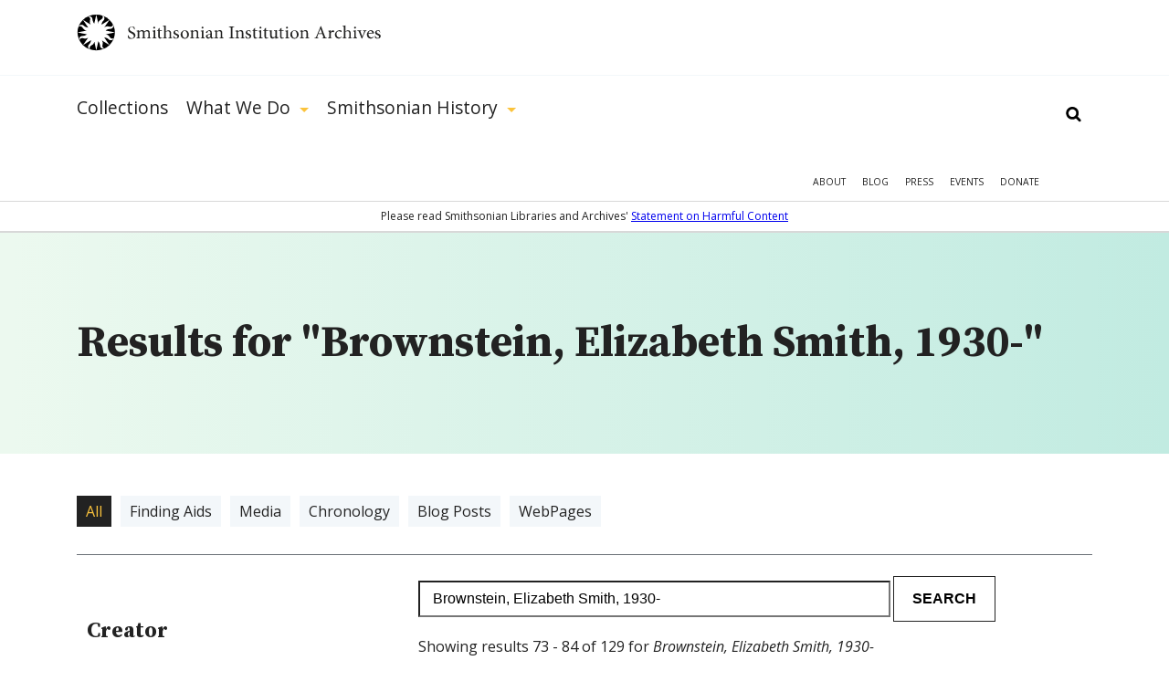

--- FILE ---
content_type: text/html; charset=utf-8
request_url: https://siarchives.si.edu/gsearch/Brownstein%2C%20Elizabeth%20Smith%2C%201930-?page=6
body_size: 20224
content:
<!DOCTYPE html> <!--[if IEMobile 7]><html class="no-js ie iem7" lang="en" dir="ltr"><![endif]--> <!--[if lte IE 6]><html class="no-js ie lt-ie9 lt-ie8 lt-ie7" lang="en" dir="ltr"><![endif]--> <!--[if (IE 7)&(!IEMobile)]><html class="no-js ie lt-ie9 lt-ie8" lang="en" dir="ltr"><![endif]--> <!--[if IE 8]><html class="no-js ie lt-ie9" lang="en" dir="ltr"><![endif]--> <!--[if (gte IE 9)|(gt IEMobile 7)]><html class="no-js ie" lang="en" dir="ltr" prefix="og: http://ogp.me/ns#"><![endif]--> <!--[if !IE]><!--><html class="no-js" lang="en" dir="ltr" prefix="og: http://ogp.me/ns#"><!--<![endif]--><head><meta charset="utf-8" /><link rel="alternate" type="application/rss+xml" title="The Bigger Picture | Smithsonian Institution Archives" href="https://siarchives.si.edu/feed/blog" /><link rel="shortcut icon" href="https://siarchives.si.edu/sites/all/themes/siaomega/favicon.ico" type="image/vnd.microsoft.icon" /><link rel="profile" href="http://www.w3.org/1999/xhtml/vocab" /><meta name="HandheldFriendly" content="true" /><meta name="MobileOptimized" content="width" /><meta http-equiv="cleartype" content="on" /><link rel="apple-touch-icon-precomposed" href="https://siarchives.si.edu/sites/all/themes/omega/apple-touch-icon-precomposed.png" /><link rel="apple-touch-icon-precomposed" href="https://siarchives.si.edu/sites/all/themes/omega/apple-touch-icon-precomposed-114x114.png" sizes="114x114" /><link rel="apple-touch-icon-precomposed" href="https://siarchives.si.edu/sites/all/themes/omega/apple-touch-icon-precomposed-144x144.png" sizes="144x144" /><link rel="apple-touch-icon-precomposed" href="https://siarchives.si.edu/sites/all/themes/omega/apple-touch-icon-precomposed-72x72.png" sizes="72x72" /><meta name="description" content="Access the official records of the Smithsonian Institution and learn about its history, key events, people, and research." /><meta name="keywords" content="Smithsonian Institution, archive, art, American history, culture, science" /><meta name="viewport" content="width=device-width" /><meta name="generator" content="Drupal 7 (http://drupal.org)" /><meta property="og:site_name" content="Smithsonian Institution Archives" /><meta property="og:type" content="article" /><meta property="og:url" content="https://siarchives.si.edu/gsearch/Brownstein%2C%20Elizabeth%20Smith%2C%201930-" /><meta property="og:title" content="Search" /><title>Search - Page 7|Smithsonian Institution Archives</title><style>
@import url("https://siarchives.si.edu/sites/all/themes/omega/css/modules/system/system.base.css?t61gws");
@import url("https://siarchives.si.edu/sites/all/themes/omega/css/modules/system/system.menus.theme.css?t61gws");
@import url("https://siarchives.si.edu/sites/all/themes/omega/css/modules/system/system.messages.theme.css?t61gws");
@import url("https://siarchives.si.edu/sites/all/themes/omega/css/modules/system/system.theme.css?t61gws");
@import url("https://siarchives.si.edu/sites/all/modules/sla_popup/styling/popup.css?t61gws");
@import url("https://siarchives.si.edu/sites/all/modules/ldap/ldap_user/ldap_user.css?t61gws");
@import url("https://siarchives.si.edu/sites/all/modules/date/date_api/date.css?t61gws");
@import url("https://siarchives.si.edu/sites/all/modules/date/date_popup/themes/datepicker.1.7.css?t61gws");
@import url("https://siarchives.si.edu/sites/all/themes/omega/css/modules/comment/comment.theme.css?t61gws");
@import url("https://siarchives.si.edu/sites/all/modules/google_appliance/theme/google_appliance.css?t61gws");
@import url("https://siarchives.si.edu/modules/node/node.css?t61gws");
@import url("https://siarchives.si.edu/sites/all/themes/omega/css/modules/field/field.theme.css?t61gws");
@import url("https://siarchives.si.edu/sites/all/themes/omega/css/modules/search/search.theme.css?t61gws");
@import url("https://siarchives.si.edu/sites/all/modules/views/css/views.css?t61gws");
@import url("https://siarchives.si.edu/sites/all/themes/omega/css/modules/user/user.base.css?t61gws");
@import url("https://siarchives.si.edu/sites/all/modules/lazyloader/lazyloader.css?t61gws");
@import url("https://siarchives.si.edu/sites/all/themes/omega/css/modules/forum/forum.theme.css?t61gws");
@import url("https://siarchives.si.edu/sites/all/themes/omega/css/modules/user/user.theme.css?t61gws");
</style><style>
@import url("https://siarchives.si.edu/sites/all/modules/jquery_update/replace/ui/themes/base/minified/jquery.ui.core.min.css?t61gws");
@import url("https://siarchives.si.edu/sites/all/modules/jquery_update/replace/ui/themes/base/minified/jquery.ui.theme.min.css?t61gws");
@import url("https://siarchives.si.edu/sites/all/modules/jquery_update/replace/ui/themes/base/minified/jquery.ui.slider.min.css?t61gws");
@import url("https://siarchives.si.edu/sites/all/modules/ctools/css/ctools.css?t61gws");
@import url("https://siarchives.si.edu/sites/all/modules/ldap/ldap_servers/ldap_servers.admin.css?t61gws");
@import url("https://siarchives.si.edu/sites/all/modules/panels/css/panels.css?t61gws");
@import url("https://siarchives.si.edu/sites/all/modules/sia/sia_edan/sia_edan.css?t61gws");
@import url("https://siarchives.si.edu/sites/all/modules/google_appliance_suggest/google_appliance_suggest.css?t61gws");
</style><style>
@import url("https://siarchives.si.edu/sites/all/themes/siaomega/css/sia-omega-4-3.reset.css?t61gws");
@import url("https://siarchives.si.edu/sites/all/themes/siaomega/css/sia-omega-4-3.styles.css?t61gws");
</style><link type="text/css" rel="stylesheet" href="https://fonts.googleapis.com/css?family=Open+Sans:300,300i,400,400i,600,600i,700,700i,800,800i|Source+Serif+Pro:400,600,700&amp;display=swap&amp;t61gws" media="all" /><script src="//ajax.googleapis.com/ajax/libs/jquery/1.12.4/jquery.min.js"></script><script>window.jQuery || document.write("<script src='/sites/all/modules/jquery_update/replace/jquery/1.12/jquery.min.js'>\x3C/script>")</script><script src="https://siarchives.si.edu/misc/jquery-extend-3.4.0.js?v=1.12.4"></script><script src="https://siarchives.si.edu/misc/jquery-html-prefilter-3.5.0-backport.js?v=1.12.4"></script><script src="https://siarchives.si.edu/misc/jquery.once.js?v=1.2"></script><script src="https://siarchives.si.edu/misc/drupal.js?t61gws"></script><script src="https://siarchives.si.edu/sites/all/themes/omega/js/no-js.js?t61gws"></script><script src="https://siarchives.si.edu/sites/all/modules/jquery_update/js/jquery_browser.js?v=0.0.1"></script><script src="//ajax.googleapis.com/ajax/libs/jqueryui/1.10.2/jquery-ui.min.js"></script><script>window.jQuery.ui || document.write("<script src='/sites/all/modules/jquery_update/replace/ui/ui/minified/jquery-ui.min.js'>\x3C/script>")</script><script src="https://siarchives.si.edu/sites/all/modules/entityreference/js/entityreference.js?t61gws"></script><script src="https://siarchives.si.edu/sites/all/modules/lazyloader/jquery.lazyloader.js?t61gws"></script><script src="https://siarchives.si.edu/sites/all/modules/nkbase/nkbase/UTIL.js?t61gws"></script><script src="https://siarchives.si.edu/sites/all/modules/nkbase/nkbase/nkbase.js?t61gws"></script><script src="https://siarchives.si.edu/sites/all/modules/sia/sia_edan/sia_edan.js?t61gws"></script><script src="https://siarchives.si.edu/sites/all/modules/sia/sia_edan/sia_collections.js?t61gws"></script><script src="https://siarchives.si.edu/sites/all/modules/sia/sia_google_search/sia_google_search.js?t61gws"></script><script src="https://siarchives.si.edu/misc/autocomplete.js?v=7.95"></script><script src="https://siarchives.si.edu/sites/all/modules/google_appliance_suggest/google_appliance_suggest.js?t61gws"></script><script src="https://siarchives.si.edu/sites/all/themes/siaomega/js/owl.carousel.min.js?t61gws"></script><script src="https://siarchives.si.edu/sites/all/themes/siaomega/js/webtrends.min.js?t61gws"></script><script src="https://siarchives.si.edu/sites/all/themes/siaomega/js/scrollspy.js?t61gws"></script><script src="https://siarchives.si.edu/sites/all/themes/siaomega/_mediaelement/mediaelement-and-player.min.js?t61gws"></script><script src="https://siarchives.si.edu/sites/all/themes/siaomega/js/sia-omega-4-3.behaviors.js?t61gws"></script><script src="https://siarchives.si.edu/sites/all/themes/siaomega/js/SIA_util.js?t61gws"></script><script src="https://siarchives.si.edu/sites/all/themes/siaomega/js/tooltipster.bundle.min.js?t61gws"></script><script>jQuery.extend(Drupal.settings, {"basePath":"\/","pathPrefix":"","setHasJsCookie":0,"nkbase":{"base_url":"http:\/\/siarchives.si.edu"},"sia_edan":{"ids_url":"https:\/\/ids.si.edu\/ids\/deliveryService","dynamic_url":"https:\/\/ids.si.edu\/ids\/dynamic","imagecache_presets":{"thumbnail":{"label":"Thumbnail (100x100)","effects":[{"label":"Scale","help":"Scaling will maintain the aspect-ratio of the original image. If only a single dimension is specified, the other dimension will be calculated.","effect callback":"image_scale_effect","dimensions callback":"image_scale_dimensions","form callback":"image_scale_form","summary theme":"image_scale_summary","module":"image","name":"image_scale","data":{"width":100,"height":100,"upscale":1},"weight":0}],"name":"thumbnail","module":"image","storage":4},"medium":{"label":"Medium (220x220)","effects":[{"label":"Scale","help":"Scaling will maintain the aspect-ratio of the original image. If only a single dimension is specified, the other dimension will be calculated.","effect callback":"image_scale_effect","dimensions callback":"image_scale_dimensions","form callback":"image_scale_form","summary theme":"image_scale_summary","module":"image","name":"image_scale","data":{"width":220,"height":220,"upscale":1},"weight":0}],"name":"medium","module":"image","storage":4},"large":{"label":"Large (480x480)","effects":[{"label":"Scale","help":"Scaling will maintain the aspect-ratio of the original image. If only a single dimension is specified, the other dimension will be calculated.","effect callback":"image_scale_effect","dimensions callback":"image_scale_dimensions","form callback":"image_scale_form","summary theme":"image_scale_summary","module":"image","name":"image_scale","data":{"width":480,"height":480,"upscale":0},"weight":0}],"name":"large","module":"image","storage":4},"linkit_thumb":{"effects":[{"label":"Scale","help":"Scaling will maintain the aspect-ratio of the original image. If only a single dimension is specified, the other dimension will be calculated.","effect callback":"image_scale_effect","dimensions callback":"image_scale_dimensions","form callback":"image_scale_form","summary theme":"image_scale_summary","module":"image","name":"image_scale","data":{"width":50,"height":50,"upscale":0},"weight":0}],"name":"linkit_thumb","label":"linkit_thumb","module":"linkit","storage":4},"audio-video-default-graphic-125":{"effects":{"1":{"label":"Scale","help":"Scaling will maintain the aspect-ratio of the original image. If only a single dimension is specified, the other dimension will be calculated.","effect callback":"image_scale_effect","dimensions callback":"image_scale_dimensions","form callback":"image_scale_form","summary theme":"image_scale_summary","module":"image","name":"image_scale","data":{"width":125,"height":"","upscale":0},"weight":0}},"label":"audio-video-default-graphic-125","name":"audio-video-default-graphic-125","module":"sia_image_styles","storage":4},"audio-video-default-graphic-125sq":{"effects":{"2":{"label":"Scale and crop","help":"Scale and crop will maintain the aspect-ratio of the original image, then crop the larger dimension. This is most useful for creating perfectly square thumbnails without stretching the image.","effect callback":"image_scale_and_crop_effect","dimensions callback":"image_resize_dimensions","form callback":"image_resize_form","summary theme":"image_resize_summary","module":"image","name":"image_scale_and_crop","data":{"width":125,"height":125},"weight":0}},"label":"audio-video-default-graphic-125sq","name":"audio-video-default-graphic-125sq","module":"sia_image_styles","storage":4},"audio-video-default-graphic-138":{"effects":{"3":{"label":"Scale","help":"Scaling will maintain the aspect-ratio of the original image. If only a single dimension is specified, the other dimension will be calculated.","effect callback":"image_scale_effect","dimensions callback":"image_scale_dimensions","form callback":"image_scale_form","summary theme":"image_scale_summary","module":"image","name":"image_scale","data":{"width":138,"height":"","upscale":0},"weight":0}},"label":"audio-video-default-graphic-138","name":"audio-video-default-graphic-138","module":"sia_image_styles","storage":4},"audio-video-default-graphic-148":{"effects":{"4":{"label":"Scale","help":"Scaling will maintain the aspect-ratio of the original image. If only a single dimension is specified, the other dimension will be calculated.","effect callback":"image_scale_effect","dimensions callback":"image_scale_dimensions","form callback":"image_scale_form","summary theme":"image_scale_summary","module":"image","name":"image_scale","data":{"width":148,"height":"","upscale":0},"weight":0}},"label":"audio-video-default-graphic-148","name":"audio-video-default-graphic-148","module":"sia_image_styles","storage":4},"audio-video-default-graphic-195":{"effects":{"5":{"label":"Scale","help":"Scaling will maintain the aspect-ratio of the original image. If only a single dimension is specified, the other dimension will be calculated.","effect callback":"image_scale_effect","dimensions callback":"image_scale_dimensions","form callback":"image_scale_form","summary theme":"image_scale_summary","module":"image","name":"image_scale","data":{"width":195,"height":"","upscale":0},"weight":0}},"label":"audio-video-default-graphic-195","name":"audio-video-default-graphic-195","module":"sia_image_styles","storage":4},"audio-video-default-graphic-200sq":{"effects":{"6":{"label":"Scale and crop","help":"Scale and crop will maintain the aspect-ratio of the original image, then crop the larger dimension. This is most useful for creating perfectly square thumbnails without stretching the image.","effect callback":"image_scale_and_crop_effect","dimensions callback":"image_resize_dimensions","form callback":"image_resize_form","summary theme":"image_resize_summary","module":"image","name":"image_scale_and_crop","data":{"width":200,"height":200},"weight":0}},"label":"audio-video-default-graphic-200sq","name":"audio-video-default-graphic-200sq","module":"sia_image_styles","storage":4},"audio-video-default-graphic-69sq":{"effects":{"7":{"label":"Scale and crop","help":"Scale and crop will maintain the aspect-ratio of the original image, then crop the larger dimension. This is most useful for creating perfectly square thumbnails without stretching the image.","effect callback":"image_scale_and_crop_effect","dimensions callback":"image_resize_dimensions","form callback":"image_resize_form","summary theme":"image_resize_summary","module":"image","name":"image_scale_and_crop","data":{"width":69,"height":69},"weight":0}},"label":"audio-video-default-graphic-69sq","name":"audio-video-default-graphic-69sq","module":"sia_image_styles","storage":4},"body-image-180":{"effects":{"8":{"label":"Scale","help":"Scaling will maintain the aspect-ratio of the original image. If only a single dimension is specified, the other dimension will be calculated.","effect callback":"image_scale_effect","dimensions callback":"image_scale_dimensions","form callback":"image_scale_form","summary theme":"image_scale_summary","module":"image","name":"image_scale","data":{"width":180,"height":"","upscale":0},"weight":0}},"label":"body-image-180","name":"body-image-180","module":"sia_image_styles","storage":4},"body-image-180h":{"effects":{"9":{"label":"Scale","help":"Scaling will maintain the aspect-ratio of the original image. If only a single dimension is specified, the other dimension will be calculated.","effect callback":"image_scale_effect","dimensions callback":"image_scale_dimensions","form callback":"image_scale_form","summary theme":"image_scale_summary","module":"image","name":"image_scale","data":{"width":"","height":180,"upscale":0},"weight":0}},"label":"body-image-180h","name":"body-image-180h","module":"sia_image_styles","storage":4},"body-image-230":{"effects":{"10":{"label":"Scale","help":"Scaling will maintain the aspect-ratio of the original image. If only a single dimension is specified, the other dimension will be calculated.","effect callback":"image_scale_effect","dimensions callback":"image_scale_dimensions","form callback":"image_scale_form","summary theme":"image_scale_summary","module":"image","name":"image_scale","data":{"width":230,"height":"","upscale":0},"weight":0}},"label":"body-image-230","name":"body-image-230","module":"sia_image_styles","storage":4},"body-image-230h":{"effects":{"11":{"label":"Scale","help":"Scaling will maintain the aspect-ratio of the original image. If only a single dimension is specified, the other dimension will be calculated.","effect callback":"image_scale_effect","dimensions callback":"image_scale_dimensions","form callback":"image_scale_form","summary theme":"image_scale_summary","module":"image","name":"image_scale","data":{"width":"","height":230,"upscale":0},"weight":0}},"label":"body-image-230h","name":"body-image-230h","module":"sia_image_styles","storage":4},"body-image-300":{"effects":{"12":{"label":"Scale","help":"Scaling will maintain the aspect-ratio of the original image. If only a single dimension is specified, the other dimension will be calculated.","effect callback":"image_scale_effect","dimensions callback":"image_scale_dimensions","form callback":"image_scale_form","summary theme":"image_scale_summary","module":"image","name":"image_scale","data":{"width":300,"height":"","upscale":0},"weight":0}},"label":"body-image-300","name":"body-image-300","module":"sia_image_styles","storage":4},"body-image-300h":{"effects":{"13":{"label":"Scale","help":"Scaling will maintain the aspect-ratio of the original image. If only a single dimension is specified, the other dimension will be calculated.","effect callback":"image_scale_effect","dimensions callback":"image_scale_dimensions","form callback":"image_scale_form","summary theme":"image_scale_summary","module":"image","name":"image_scale","data":{"width":"","height":300,"upscale":0},"weight":0}},"label":"body-image-300h","name":"body-image-300h","module":"sia_image_styles","storage":4},"body-image-350":{"effects":{"14":{"label":"Scale","help":"Scaling will maintain the aspect-ratio of the original image. If only a single dimension is specified, the other dimension will be calculated.","effect callback":"image_scale_effect","dimensions callback":"image_scale_dimensions","form callback":"image_scale_form","summary theme":"image_scale_summary","module":"image","name":"image_scale","data":{"width":350,"height":"","upscale":0},"weight":0}},"label":"body-image-350","name":"body-image-350","module":"sia_image_styles","storage":4},"body-image-350h":{"effects":{"15":{"label":"Scale","help":"Scaling will maintain the aspect-ratio of the original image. If only a single dimension is specified, the other dimension will be calculated.","effect callback":"image_scale_effect","dimensions callback":"image_scale_dimensions","form callback":"image_scale_form","summary theme":"image_scale_summary","module":"image","name":"image_scale","data":{"width":"","height":350,"upscale":0},"weight":0}},"label":"body-image-350h","name":"body-image-350h","module":"sia_image_styles","storage":4},"body-image-450":{"effects":{"16":{"label":"Scale","help":"Scaling will maintain the aspect-ratio of the original image. If only a single dimension is specified, the other dimension will be calculated.","effect callback":"image_scale_effect","dimensions callback":"image_scale_dimensions","form callback":"image_scale_form","summary theme":"image_scale_summary","module":"image","name":"image_scale","data":{"width":450,"height":"","upscale":0},"weight":0}},"label":"body-image-450","name":"body-image-450","module":"sia_image_styles","storage":4},"body-image-450h":{"effects":{"17":{"label":"Scale","help":"Scaling will maintain the aspect-ratio of the original image. If only a single dimension is specified, the other dimension will be calculated.","effect callback":"image_scale_effect","dimensions callback":"image_scale_dimensions","form callback":"image_scale_form","summary theme":"image_scale_summary","module":"image","name":"image_scale","data":{"width":"","height":450,"upscale":0},"weight":0}},"label":"body-image-450h","name":"body-image-450h","module":"sia_image_styles","storage":4},"body_image_350_crop":{"label":"body_image_350_crop","effects":{"2":{"label":"Scale and crop","help":"Scale and crop will maintain the aspect-ratio of the original image, then crop the larger dimension. This is most useful for creating perfectly square thumbnails without stretching the image.","effect callback":"image_scale_and_crop_effect","dimensions callback":"image_resize_dimensions","form callback":"image_resize_form","summary theme":"image_resize_summary","module":"image","name":"image_scale_and_crop","data":{"width":350,"height":350},"weight":1}},"name":"body_image_350_crop","module":"sia_image_styles","storage":4},"sia-image-180":{"effects":{"18":{"label":"Scale","help":"Scaling will maintain the aspect-ratio of the original image. If only a single dimension is specified, the other dimension will be calculated.","effect callback":"image_scale_effect","dimensions callback":"image_scale_dimensions","form callback":"image_scale_form","summary theme":"image_scale_summary","module":"image","name":"image_scale","data":{"width":180,"height":"","upscale":0},"weight":0}},"label":"sia-image-180","name":"sia-image-180","module":"sia_image_styles","storage":4},"sia-image-200":{"effects":{"19":{"label":"Scale","help":"Scaling will maintain the aspect-ratio of the original image. If only a single dimension is specified, the other dimension will be calculated.","effect callback":"image_scale_effect","dimensions callback":"image_scale_dimensions","form callback":"image_scale_form","summary theme":"image_scale_summary","module":"image","name":"image_scale","data":{"width":200,"height":"","upscale":0},"weight":0}},"label":"sia-image-200","name":"sia-image-200","module":"sia_image_styles","storage":4},"sia-image-230":{"effects":{"20":{"label":"Scale","help":"Scaling will maintain the aspect-ratio of the original image. If only a single dimension is specified, the other dimension will be calculated.","effect callback":"image_scale_effect","dimensions callback":"image_scale_dimensions","form callback":"image_scale_form","summary theme":"image_scale_summary","module":"image","name":"image_scale","data":{"width":230,"height":"","upscale":0},"weight":0}},"label":"sia-image-230","name":"sia-image-230","module":"sia_image_styles","storage":4},"sia-image-300":{"isid":"2","name":"sia-image-300","label":"sia-image-300","module":"sia_image_styles","storage":2,"effects":{"2":{"label":"Scale","help":"Scaling will maintain the aspect-ratio of the original image. If only a single dimension is specified, the other dimension will be calculated.","effect callback":"image_scale_effect","dimensions callback":"image_scale_dimensions","form callback":"image_scale_form","summary theme":"image_scale_summary","module":"image","name":"image_scale","data":{"width":300,"height":"","upscale":0},"ieid":"2","isid":"2","weight":"0"}}},"sia_blog_slideshow":{"isid":"1","name":"sia_blog_slideshow","label":"sia_blog_slideshow","module":"sia_image_styles","storage":2,"effects":{"1":{"label":"Scale","help":"Scaling will maintain the aspect-ratio of the original image. If only a single dimension is specified, the other dimension will be calculated.","effect callback":"image_scale_effect","dimensions callback":"image_scale_dimensions","form callback":"image_scale_form","summary theme":"image_scale_summary","module":"image","name":"image_scale","data":{"width":"642","height":"492","upscale":0},"ieid":"1","isid":"1","weight":"1"}}},"slideshow_500":{"effects":[],"label":"slideshow_500","name":"slideshow_500","module":"sia_image_styles","storage":4},"test":{"effects":{"25":{"label":"Crop","help":"Cropping will remove portions of an image to make it the specified dimensions.","effect callback":"image_crop_effect","dimensions callback":"image_resize_dimensions","form callback":"image_crop_form","summary theme":"image_crop_summary","module":"image","name":"image_crop","data":{"width":40,"height":40,"anchor":"center-center"},"weight":1}},"label":"test","name":"test","module":"sia_image_styles","storage":4},"user-picture-125sq":{"label":"user-picture-125sq","effects":{"3":{"label":"Scale and crop","help":"Scale and crop will maintain the aspect-ratio of the original image, then crop the larger dimension. This is most useful for creating perfectly square thumbnails without stretching the image.","effect callback":"image_scale_and_crop_effect","dimensions callback":"image_resize_dimensions","form callback":"image_resize_form","summary theme":"image_resize_summary","module":"image","name":"image_scale_and_crop","data":{"width":125,"height":125},"weight":0}},"name":"user-picture-125sq","module":"sia_image_styles","storage":4},"user-picture-65sq":{"effects":{"23":{"label":"Scale and crop","help":"Scale and crop will maintain the aspect-ratio of the original image, then crop the larger dimension. This is most useful for creating perfectly square thumbnails without stretching the image.","effect callback":"image_scale_and_crop_effect","dimensions callback":"image_resize_dimensions","form callback":"image_resize_form","summary theme":"image_resize_summary","module":"image","name":"image_scale_and_crop","data":{"width":65,"height":65},"weight":0}},"label":"user-picture-65sq","name":"user-picture-65sq","module":"sia_image_styles","storage":4},"homepage_downsize":{"isid":"5","name":"homepage_downsize","label":"homepage_downsize","module":null,"storage":1,"effects":{"4":{"label":"Scale","help":"Scaling will maintain the aspect-ratio of the original image. If only a single dimension is specified, the other dimension will be calculated.","effect callback":"image_scale_effect","dimensions callback":"image_scale_dimensions","form callback":"image_scale_form","summary theme":"image_scale_summary","module":"image","name":"image_scale","data":{"width":"1000","height":"","upscale":0},"ieid":"4","isid":"5","weight":"1"}}},"sia-image-300-crop":{"isid":"3","name":"sia-image-300-crop","label":"sia-image-300-crop","module":null,"storage":1,"effects":[]},"sia-image-crop-300":{"isid":"4","name":"sia-image-crop-300","label":"sia-image-crop-300","module":null,"storage":1,"effects":{"3":{"label":"Scale and crop","help":"Scale and crop will maintain the aspect-ratio of the original image, then crop the larger dimension. This is most useful for creating perfectly square thumbnails without stretching the image.","effect callback":"image_scale_and_crop_effect","dimensions callback":"image_resize_dimensions","form callback":"image_resize_form","summary theme":"image_resize_summary","module":"image","name":"image_scale_and_crop","data":{"width":"300","height":"300"},"ieid":"3","isid":"4","weight":"1"}}}}},"urlIsAjaxTrusted":{"\/gsearch\/Brownstein%2C%20Elizabeth%20Smith%2C%201930-?page=6":true},"lazyloader":{"loadImageDelay":"10"}});</script><script async src="https://www.googletagmanager.com/gtag/js?id=G-M6L4XMDR4L"></script><script>
window.dataLayer = window.dataLayer || [];
function gtag(){dataLayer.push(arguments);}
gtag('js', new Date());
gtag('config', 'G-M6L4XMDR4L');
</script></head><body class="html not-front not-logged-in page-gsearch page-gsearch-brownstein-elizabeth-smith-1930- gsearch-Brownstein, Elizabeth Smith, 1930- section-gsearch"> <a href="#main-content" class="element-invisible element-focusable">Skip to main content</a><div class="l-page"> <header class="l-header robots-noindex" role="banner"><div class="l-branding section group site_logo"> <a href="/" title="Home" rel="home" class="site-logo"><img src="/sites/all/themes/siaomega/images/logo.svg" alt="Smithsonian Institution Archives" height="52px" width="333px"/></a><div class="mobile_menu_expand">Show Menu</div></div><div class="drop-menu"><div class="main-menu-wrapper"><div class="l-branding section group"><div class="l-region l-region--navigation"><div id="block-google-appliance-ga-block-search-form" class="block block--google-appliance block--google-appliance-ga-block-search-form"><div class="block__content"><form class="google-appliance-block-form" action="/gsearch/Brownstein%2C%20Elizabeth%20Smith%2C%201930-?page=6" method="post" id="google-appliance-block-form" accept-charset="UTF-8"><div><div class="container-inline"><h2 class="element-invisible">Search Google Appliance</h2><div class="form-item form-type-textfield form-item-search-keys"> <label class="element-invisible" for="edit-search-keys--3">Enter the terms you wish to search for. </label> <input class="auto_submit form-text form-autocomplete" type="text" id="edit-search-keys--3" name="search_keys" value="" size="15" maxlength="128" /><input type="hidden" id="edit-search-keys--3-autocomplete" value="https://siarchives.si.edu/sites/all/modules/google_appliance_suggest/google_appliance_suggest_callback.php?q=" disabled="disabled" class="autocomplete" /></div><div class="form-actions form-wrapper" id="edit-actions"><input type="submit" id="edit-submit--4" name="op" value="Search" class="form-submit" /></div><input type="hidden" name="form_build_id" value="form-wth2lqj1VHz33YafSTuMf_KCvwyDdsxBYrUtUKmVdWk" /><input type="hidden" name="form_id" value="google_appliance_block_form" /></div></div></form></div></div><nav id="block-system-main-menu" role="navigation" class="block block--system block--menu block--system-main-menu"><ul class="menu"><li class="first leaf"><a href="/collections" title="Collections">Collections</a><div class='hidden_child'></div></li><li class="expanded"><a href="/what-we-do" title="What We Do">What We Do</a><div class='hidden_child'><ul class="menu"><li class="first leaf"><a href="/what-we-do/reference">Reference</a><div class='hidden_child'></div></li><li class="leaf"><a href="/what-we-do/rights-and-reproduction">Rights and Reproduction</a><div class='hidden_child'></div></li><li class="leaf"><a href="/what-we-do/records-management">Records Management</a><div class='hidden_child'></div></li><li class="leaf"><a href="/what-we-do/preservation/introduction">Preservation</a><div class='hidden_child'></div></li><li class="leaf"><a href="/what-we-do/digital-curation">Digital Curation</a><div class='hidden_child'></div></li><li class="leaf"><a href="/what-we-do/forums" title="">Forums</a><div class='hidden_child'></div></li><li class="last leaf"><a href="/what-we-do/publications-resources">Publications &amp; Resources</a><div class='hidden_child'></div></li></ul></div></li><li class="last expanded"><a href="/history" title="Smithsonian History">Smithsonian History</a><div class='hidden_child'><ul class="menu"><li class="first leaf"><a href="/history/general-history">General History</a><div class='hidden_child'></div></li><li class="leaf"><a href="/history/governance-organization">Governance &amp; Organization</a><div class='hidden_child'></div></li><li class="collapsed"><a href="/history/featured-topics" title="">Featured Topics</a><div class='hidden_child'></div></li><li class="leaf"><a href="/history/historic-pictures-smithsonian">Historic Pictures</a><div class='hidden_child'></div></li><li class="leaf"><a href="/history/smithsonian-research-centers">Research Centers</a><div class='hidden_child'></div></li><li class="last leaf"><a href="/history/museums" title="">Smithsonian Museums</a><div class='hidden_child'></div></li></ul></div></li></ul></nav><nav id="block-menu-menu-mobile-main" role="navigation" class="block block--menu block--menu-menu-mobile-main"><ul class="menu"><li class="first leaf"><a href="/collections" title="">Collections</a></li><li class="expanded"><a href='#' class='expand'>Show More</a><a href="/history" title="">Smithsonian History</a><ul class="menu"><li class="first leaf"><a href="/history/general-history" title="">General History</a></li><li class="leaf"><a href="/history/governance-organization" title="">Governance &amp; Organization</a></li><li class="leaf"><a href="/history/featured-topics" title="">Featured Topics</a></li><li class="leaf"><a href="/history/historic-pictures-smithsonian" title="">Historic Pictures</a></li><li class="last leaf"><a href="/history/education" title="">Educational Resources</a></li></ul></li><li class="last expanded"><a href='#' class='expand'>Show More</a><a href="/what-we-do" title="">What We Do</a><ul class="menu"><li class="first leaf"><a href="/what-we-do/reference" title="">Reference</a></li><li class="leaf"><a href="/what-we-do/rights-and-reproduction" title="">Rights and Reproduction</a></li><li class="leaf"><a href="/what-we-do/records-management" title="">Records Management</a></li><li class="leaf"><a href="/what-we-do/preservation/introduction" title="">Preservation</a></li><li class="leaf"><a href="/what-we-do/digital-curation" title="">Digital Curation</a></li><li class="leaf"><a href="/what-we-do/forums" title="">Forums</a></li><li class="last leaf"><a href="/what-we-do/publications-resources" title="">Publications &amp; Resources</a></li></ul></li></ul></nav><nav id="block-menu-secondary-menu" role="navigation" class="block block--menu block--menu-secondary-menu"><ul class="menu"><li class="first leaf"><a href="/about" title="About">About</a></li><li class="leaf"><a href="/blog" title="Blog">Blog</a></li><li class="leaf"><a href="/press" title="Press">Press</a></li><li class="leaf"><a href="/events" title="">Events</a></li><li class="last leaf"><a href="https://library.si.edu/donate/make-a-donation?fund=Archives" title="Donate">Donate</a></li></ul></nav></div></div></div><div class="hidden-menu"><div class="section group"></div></div><div class="content-warning"><span>Please read Smithsonian Libraries and Archives' <a href="https://librariesarchives.si.edu/statement-on-harmful-content/">Statement on Harmful Content</a></span></div></div> </header><div class="l-main"><div class="l-content" role="main"> <a id="main-content"></a><div class="panel-top"><div class="inner"><div class="l-branding section group"><div class="col span_12_of_12"><h1 id="search-results-heading">Results for "Brownstein, Elizabeth Smith, 1930-"</h1></div></div></div></div><div class="l-branding section group"><div class="col span_12_of_12 header"><div class="search-term"><ul class = 'type-filters clearfix'><li class="active"><a href="/gsearch/Brownstein%2C+Elizabeth+Smith%2C+1930-">All</a></li><li class=""><a href="?term=finding">Finding Aids</a></li><li class=""><a href="?term=image">Media</a></li><li class=""><a href="?term=chronology">Chronology</a></li><li class=""><a href="?term=blog_post">Blog Posts</a></li><li class=""><a href="?term=webpage">WebPages</a></li></ul></div><ul class="remove_filters"></ul></div><div class="col span_3_of_12 robots-noindex"><div class="inner clearfix"><div class="panel-pane pane-custom pane-1 sub-page"><nav class="section-menu" aria-label="section menu"><div class="menu_block dynamic_nav"><h3>Creator</h3><ul class="dynamic_nav_list" id="dc.author"><li><a href="?tag=dc%2eauthor:United States National Museum" class="collections-facet ">United States National Museum (4)</a></li><li><a href="?tag=dc%2eauthor:Henry, Joseph, 1797-1878" class="collections-facet ">Henry, Joseph, 1797-1878 (3)</a></li><li><a href="?tag=dc%2eauthor:Barney, Alice Pike, 1857-1931" class="collections-facet ">Barney, Alice Pike, 1857-1931 (2)</a></li><li><a href="?tag=dc%2eauthor:Hirshhorn Museum and Sculpture Garden" class="collections-facet ">Hirshhorn Museum and Sculpture Garden (2)</a></li><li><a href="?tag=dc%2eauthor:Science Service" class="collections-facet ">Science Service (2)</a></li><li><a href="?tag=dc%2eauthor:Smithson, James, 1765-1829" class="collections-facet ">Smithson, James, 1765-1829 (2)</a></li><li><a href="?tag=dc%2eauthor:Smithsonian Institution. International Exchange Service" class="collections-facet ">Smithsonian Institution. International Exchange Service (2)</a></li><li><a href="?tag=dc%2eauthor:Smithsonian Institution. Office of Architectural History and Historic Preservation" class="collections-facet ">Smithsonian Institution. Office of Architectural History and Historic Preservation (2)</a></li><li><a href="?tag=dc%2eauthor:Smithsonian Productions" class="collections-facet ">Smithsonian Productions (2)</a></li><li><a href="?tag=dc%2eauthor:Tolman, Ruel P. (Ruel Pardee), 1878-1954" class="collections-facet ">Tolman, Ruel P. (Ruel Pardee), 1878-1954 (2)</a></li><li><a href="?tag=dc%2eauthor:United States National Museum. Division of Plants" class="collections-facet ">United States National Museum. Division of Plants (2)</a></li><li><a href="?tag=dc%2eauthor:Alexander, Charles P. (Charles Paul), 1889-1981" class="collections-facet ">Alexander, Charles P. (Charles Paul), 1889-1981 (1)</a></li><li><a href="?tag=dc%2eauthor:American Ornithologists' Union" class="collections-facet ">American Ornithologists' Union (1)</a></li><li><a href="?tag=dc%2eauthor:American Society of Mammalogists" class="collections-facet ">American Society of Mammalogists (1)</a></li><li><a href="?tag=dc%2eauthor:Audubon Naturalist Society of the Central Atlantic States." class="collections-facet ">Audubon Naturalist Society of the Central Atlantic States. (1)</a></li><li><a href="?tag=dc%2eauthor:Belkin, John N." class="collections-facet ">Belkin, John N. (1)</a></li><li><a href="?tag=dc%2eauthor:Berry, S. Stillman (Samuel Stillman), 1887-1984" class="collections-facet ">Berry, S. Stillman (Samuel Stillman), 1887-1984 (1)</a></li><li><a href="?tag=dc%2eauthor:Blackwelder, Richard E." class="collections-facet ">Blackwelder, Richard E. (1)</a></li><li><a href="?tag=dc%2eauthor:Blake, Doris Holmes, 1892-1978" class="collections-facet ">Blake, Doris Holmes, 1892-1978 (1)</a></li><li><a href="?tag=dc%2eauthor:Bunch, Lonnie G." class="collections-facet ">Bunch, Lonnie G. (1)</a></li><li><a href="?tag=dc%2eauthor:Challinor, David, interviewee" class="collections-facet ">Challinor, David, interviewee (1)</a></li><li><a href="?tag=dc%2eauthor:Cochran, Doris M., (Doris Mabel), 1898-1968" class="collections-facet ">Cochran, Doris M., (Doris Mabel), 1898-1968 (1)</a></li><li><a href="?tag=dc%2eauthor:Conger, Paul S. (Paul Sydney), 1897-1979" class="collections-facet ">Conger, Paul S. (Paul Sydney), 1897-1979 (1)</a></li><li><a href="?tag=dc%2eauthor:Cooper-Hewitt Museum" class="collections-facet ">Cooper-Hewitt Museum (1)</a></li><li><a href="?tag=dc%2eauthor:Cooper-Hewitt Museum. Department of Exhibitions" class="collections-facet ">Cooper-Hewitt Museum. Department of Exhibitions (1)</a></li><li><a href="?tag=dc%2eauthor:Cooper-Hewitt Museum. Office of the Registrar" class="collections-facet ">Cooper-Hewitt Museum. Office of the Registrar (1)</a></li><li><a href="?tag=dc%2eauthor:Cooper-Hewitt, National Design Museum. Office of the Registrar" class="collections-facet ">Cooper-Hewitt, National Design Museum. Office of the Registrar (1)</a></li><li><a href="?tag=dc%2eauthor:Coville, Frederick V. (Frederick Vernon), 1867-1937" class="collections-facet ">Coville, Frederick V. (Frederick Vernon), 1867-1937 (1)</a></li><li><a href="?tag=dc%2eauthor:Freer Gallery of Art" class="collections-facet ">Freer Gallery of Art (1)</a></li><li><a href="?tag=dc%2eauthor:Freer Gallery of Art and Arthur M. Sackler Gallery" class="collections-facet ">Freer Gallery of Art and Arthur M. Sackler Gallery (1)</a></li><li><a href="?tag=dc%2eauthor:Gazin, C. Lewis (Charles Lewis), 1904-1996" class="collections-facet ">Gazin, C. Lewis (Charles Lewis), 1904-1996 (1)</a></li><li><a href="?tag=dc%2eauthor:Geological Survey. Branch of Paleontology and Stratigraphy" class="collections-facet ">Geological Survey. Branch of Paleontology and Stratigraphy (1)</a></li><li><a href="?tag=dc%2eauthor:Grobman, Arnold B. (Arnold Brams), 1918-2012" class="collections-facet ">Grobman, Arnold B. (Arnold Brams), 1918-2012 (1)</a></li><li><a href="?tag=dc%2eauthor:Hirshhorn Museum and Sculpture Garden. Department of Painting and Sculpture" class="collections-facet ">Hirshhorn Museum and Sculpture Garden. Department of Painting and Sculpture (1)</a></li><li><a href="?tag=dc%2eauthor:History of Science Society" class="collections-facet ">History of Science Society (1)</a></li><li><a href="?tag=dc%2eauthor:Hoogstraal, Harry, 1917-1986" class="collections-facet ">Hoogstraal, Harry, 1917-1986 (1)</a></li><li><a href="?tag=dc%2eauthor:Jackson, Hartley H. T. (Hartley Harrad Thompson), 1881-1976" class="collections-facet ">Jackson, Hartley H. T. (Hartley Harrad Thompson), 1881-1976 (1)</a></li><li><a href="?tag=dc%2eauthor:Keen, A. Myra,(Angeline Myra),1905-" class="collections-facet ">Keen, A. Myra,(Angeline Myra),1905- (1)</a></li><li><a href="?tag=dc%2eauthor:Mann, Lucile Quarry, 1897-1986, interviewee" class="collections-facet ">Mann, Lucile Quarry, 1897-1986, interviewee (1)</a></li><li><a href="?tag=dc%2eauthor:Nace, George W." class="collections-facet ">Nace, George W. (1)</a></li><li><a href="?tag=dc%2eauthor:National Collection of Fine Arts" class="collections-facet ">National Collection of Fine Arts (1)</a></li><li><a href="?tag=dc%2eauthor:National Collection of Fine Arts. Department of Twentieth Century Painting and Sculpture" class="collections-facet ">National Collection of Fine Arts. Department of Twentieth Century Painting and Sculpture (1)</a></li><li><a href="?tag=dc%2eauthor:National Collection of Fine Arts. Office of the Director" class="collections-facet ">National Collection of Fine Arts. Office of the Director (1)</a></li><li><a href="?tag=dc%2eauthor:National Collection of Fine Arts/National Portrait Gallery Library" class="collections-facet ">National Collection of Fine Arts/National Portrait Gallery Library (1)</a></li><li><a href="?tag=dc%2eauthor:National Museum of American Art. Curatorial Department" class="collections-facet ">National Museum of American Art. Curatorial Department (1)</a></li><li><a href="?tag=dc%2eauthor:National Museum of American Art. Exhibitions Coordinator" class="collections-facet ">National Museum of American Art. Exhibitions Coordinator (1)</a></li><li><a href="?tag=dc%2eauthor:National Museum of American Art. Office of the Registrar" class="collections-facet ">National Museum of American Art. Office of the Registrar (1)</a></li><li><a href="?tag=dc%2eauthor:National Museum of American History. National Numismatic Collection" class="collections-facet ">National Museum of American History. National Numismatic Collection (1)</a></li><li><a href="?tag=dc%2eauthor:National Museum of American History. Office of the Director" class="collections-facet ">National Museum of American History. Office of the Director (1)</a></li><li><a href="?tag=dc%2eauthor:National Museum of History and Technology. Division of Graphic Arts" class="collections-facet ">National Museum of History and Technology. Division of Graphic Arts (1)</a></li><li><a href="?tag=dc%2eauthor:National Museum of History and Technology. Division of Graphic Arts and Photography" class="collections-facet ">National Museum of History and Technology. Division of Graphic Arts and Photography (1)</a></li><li><a href="?tag=dc%2eauthor:National Museum of History and Technology. Division of Medical Sciences" class="collections-facet ">National Museum of History and Technology. Division of Medical Sciences (1)</a></li><li><a href="?tag=dc%2eauthor:National Museum of Natural History, Department of Invertebrate Zoology" class="collections-facet ">National Museum of Natural History, Department of Invertebrate Zoology (1)</a></li><li><a href="?tag=dc%2eauthor:National Museum of Natural History. Division of Echinoderms and Lower Invertebrates" class="collections-facet ">National Museum of Natural History. Division of Echinoderms and Lower Invertebrates (1)</a></li><li><a href="?tag=dc%2eauthor:National Museum of Natural History. Division of Mollusks" class="collections-facet ">National Museum of Natural History. Division of Mollusks (1)</a></li><li><a href="?tag=dc%2eauthor:National Portrait Gallery (Smithsonian Institution). Office of Exhibitions" class="collections-facet ">National Portrait Gallery (Smithsonian Institution). Office of Exhibitions (1)</a></li><li><a href="?tag=dc%2eauthor:National Zoological Park. Office of Public Affairs" class="collections-facet ">National Zoological Park. Office of Public Affairs (1)</a></li><li><a href="?tag=dc%2eauthor:National Zoological Park. Office of the Director" class="collections-facet ">National Zoological Park. Office of the Director (1)</a></li><li><a href="?tag=dc%2eauthor:Oman, Paul" class="collections-facet ">Oman, Paul (1)</a></li><li><a href="?tag=dc%2eauthor:Preble, Edward Alexander, 1871-1957" class="collections-facet ">Preble, Edward Alexander, 1871-1957 (1)</a></li><li><a href="?tag=dc%2eauthor:Robbins, Warren M." class="collections-facet ">Robbins, Warren M. (1)</a></li><li><a href="?tag=dc%2eauthor:Schmitt, Waldo L. (Waldo Lasalle), 1887-1977." class="collections-facet ">Schmitt, Waldo L. (Waldo Lasalle), 1887-1977. (1)</a></li><li><a href="?tag=dc%2eauthor:Smithsonian American Art Museum. Curatorial Office" class="collections-facet ">Smithsonian American Art Museum. Curatorial Office (1)</a></li><li><a href="?tag=dc%2eauthor:Smithsonian Institution" class="collections-facet ">Smithsonian Institution (1)</a></li><li><a href="?tag=dc%2eauthor:Smithsonian Institution. Board of Regents" class="collections-facet ">Smithsonian Institution. Board of Regents (1)</a></li><li><a href="?tag=dc%2eauthor:Smithsonian Institution. Libraries. Office of the Director" class="collections-facet ">Smithsonian Institution. Libraries. Office of the Director (1)</a></li><li><a href="?tag=dc%2eauthor:Smithsonian Institution. Office of Telecommunications" class="collections-facet ">Smithsonian Institution. Office of Telecommunications (1)</a></li><li><a href="?tag=dc%2eauthor:Smithsonian Institution. Office of the Secretary" class="collections-facet ">Smithsonian Institution. Office of the Secretary (1)</a></li><li><a href="?tag=dc%2eauthor:Smithsonian Institution. Traveling Exhibition Service" class="collections-facet ">Smithsonian Institution. Traveling Exhibition Service (1)</a></li><li><a href="?tag=dc%2eauthor:Smithsonian Tropical Research Institute" class="collections-facet ">Smithsonian Tropical Research Institute (1)</a></li><li><a href="?tag=dc%2eauthor:Snodgrass, R. E. (Robert E.), 1875-1962" class="collections-facet ">Snodgrass, R. E. (Robert E.), 1875-1962 (1)</a></li><li><a href="?tag=dc%2eauthor:Swinney, H. J. (Holman J.), 1919-" class="collections-facet ">Swinney, H. J. (Holman J.), 1919- (1)</a></li><li><a href="?tag=dc%2eauthor:Systematic Entomology Laboratory" class="collections-facet ">Systematic Entomology Laboratory (1)</a></li><li><a href="?tag=dc%2eauthor:Taylor, Frank A. (Frank Augustus), 1903-2007" class="collections-facet ">Taylor, Frank A. (Frank Augustus), 1903-2007 (1)</a></li><li><a href="?tag=dc%2eauthor:United States National Museum. Department of Botany" class="collections-facet ">United States National Museum. Department of Botany (1)</a></li><li><a href="?tag=dc%2eauthor:United States National Museum. Division of Grasses" class="collections-facet ">United States National Museum. Division of Grasses (1)</a></li><li><a href="?tag=dc%2eauthor:United States National Museum. Division of Insects" class="collections-facet ">United States National Museum. Division of Insects (1)</a></li><li><a href="?tag=dc%2eauthor:Walcott, Charles D. (Charles Doolittle), 1850-1927" class="collections-facet ">Walcott, Charles D. (Charles Doolittle), 1850-1927 (1)</a></li></ul><a href="#" class="expand">More</a><a href="#" class="compress hidden">Less</a></div><div class="menu_block dynamic_nav"><h3>Subject</h3><ul class="dynamic_nav_list" id="dc.subject"><li><a href="?tag=dc%2esubject:D.C.)" class="collections-facet ">D.C.) (25)</a></li><li><a href="?tag=dc%2esubject:Art museums" class="collections-facet ">Art museums (19)</a></li><li><a href="?tag=dc%2esubject:Museum exhibits" class="collections-facet ">Museum exhibits (19)</a></li><li><a href="?tag=dc%2esubject:Museums -- Administration" class="collections-facet ">Museums -- Administration (16)</a></li><li><a href="?tag=dc%2esubject:United States National Museum" class="collections-facet ">United States National Museum (16)</a></li><li><a href="?tag=dc%2esubject:Entomology" class="collections-facet ">Entomology (12)</a></li><li><a href="?tag=dc%2esubject:Taylor" class="collections-facet ">Taylor (10)</a></li><li><a href="?tag=dc%2esubject:Alexander" class="collections-facet ">Alexander (9)</a></li><li><a href="?tag=dc%2esubject:Art" class="collections-facet ">Art (9)</a></li><li><a href="?tag=dc%2esubject:N.Y.)" class="collections-facet ">N.Y.) (9)</a></li><li><a href="?tag=dc%2esubject:Tolman" class="collections-facet ">Tolman (9)</a></li><li><a href="?tag=dc%2esubject:United States. Department of Agriculture" class="collections-facet ">United States. Department of Agriculture (9)</a></li><li><a href="?tag=dc%2esubject:Museums -- Collection management" class="collections-facet ">Museums -- Collection management (8)</a></li><li><a href="?tag=dc%2esubject:Smith" class="collections-facet ">Smith (8)</a></li><li><a href="?tag=dc%2esubject:1850-1927" class="collections-facet ">1850-1927 (7)</a></li><li><a href="?tag=dc%2esubject:Harris" class="collections-facet ">Harris (7)</a></li><li><a href="?tag=dc%2esubject:Joseph" class="collections-facet ">Joseph (7)</a></li><li><a href="?tag=dc%2esubject:Museum curators" class="collections-facet ">Museum curators (7)</a></li><li><a href="?tag=dc%2esubject:Museums -- Public relations" class="collections-facet ">Museums -- Public relations (7)</a></li><li><a href="?tag=dc%2esubject:Rathbun" class="collections-facet ">Rathbun (7)</a></li><li><a href="?tag=dc%2esubject:Smithsonian Institution" class="collections-facet ">Smithsonian Institution (7)</a></li><li><a href="?tag=dc%2esubject:Walcott" class="collections-facet ">Walcott (7)</a></li><li><a href="?tag=dc%2esubject:1852-1918" class="collections-facet ">1852-1918 (6)</a></li><li><a href="?tag=dc%2esubject:1886-1978" class="collections-facet ">1886-1978 (6)</a></li><li><a href="?tag=dc%2esubject:1903-2007" class="collections-facet ">1903-2007 (6)</a></li><li><a href="?tag=dc%2esubject:Botany" class="collections-facet ">Botany (6)</a></li><li><a href="?tag=dc%2esubject:Entomologists" class="collections-facet ">Entomologists (6)</a></li><li><a href="?tag=dc%2esubject:Eugene" class="collections-facet ">Eugene (6)</a></li><li><a href="?tag=dc%2esubject:Frank A. (Frank Augustus)" class="collections-facet ">Frank A. (Frank Augustus) (6)</a></li><li><a href="?tag=dc%2esubject:Fuller" class="collections-facet ">Fuller (6)</a></li><li><a href="?tag=dc%2esubject:Graphic arts" class="collections-facet ">Graphic arts (6)</a></li><li><a href="?tag=dc%2esubject:Jacob" class="collections-facet ">Jacob (6)</a></li><li><a href="?tag=dc%2esubject:Kainen" class="collections-facet ">Kainen (6)</a></li><li><a href="?tag=dc%2esubject:National Collection of Fine Arts (U.S.)" class="collections-facet ">National Collection of Fine Arts (U.S.) (6)</a></li><li><a href="?tag=dc%2esubject:Ostroff" class="collections-facet ">Ostroff (6)</a></li><li><a href="?tag=dc%2esubject:Photography" class="collections-facet ">Photography (6)</a></li><li><a href="?tag=dc%2esubject:Richard" class="collections-facet ">Richard (6)</a></li><li><a href="?tag=dc%2esubject:United States National Herbarium" class="collections-facet ">United States National Herbarium (6)</a></li><li><a href="?tag=dc%2esubject:Wetmore" class="collections-facet ">Wetmore (6)</a></li><li><a href="?tag=dc%2esubject:1765-1829" class="collections-facet ">1765-1829 (5)</a></li><li><a href="?tag=dc%2esubject:1859-1933" class="collections-facet ">1859-1933 (5)</a></li><li><a href="?tag=dc%2esubject:1878-1954" class="collections-facet ">1878-1954 (5)</a></li><li><a href="?tag=dc%2esubject:1892-1969" class="collections-facet ">1892-1969 (5)</a></li><li><a href="?tag=dc%2esubject:Bishop" class="collections-facet ">Bishop (5)</a></li><li><a href="?tag=dc%2esubject:Botanists" class="collections-facet ">Botanists (5)</a></li><li><a href="?tag=dc%2esubject:Brockett" class="collections-facet ">Brockett (5)</a></li><li><a href="?tag=dc%2esubject:C. Allen" class="collections-facet ">C. Allen (5)</a></li><li><a href="?tag=dc%2esubject:Charles D. (Charles Doolittle)" class="collections-facet ">Charles D. (Charles Doolittle) (5)</a></li><li><a href="?tag=dc%2esubject:Fite" class="collections-facet ">Fite (5)</a></li><li><a href="?tag=dc%2esubject:Griffith" class="collections-facet ">Griffith (5)</a></li><li><a href="?tag=dc%2esubject:Harry" class="collections-facet ">Harry (5)</a></li><li><a href="?tag=dc%2esubject:Holmes" class="collections-facet ">Holmes (5)</a></li><li><a href="?tag=dc%2esubject:Intellectual property" class="collections-facet ">Intellectual property (5)</a></li><li><a href="?tag=dc%2esubject:James" class="collections-facet ">James (5)</a></li><li><a href="?tag=dc%2esubject:Kellogg" class="collections-facet ">Kellogg (5)</a></li><li><a href="?tag=dc%2esubject:Koehler" class="collections-facet ">Koehler (5)</a></li><li><a href="?tag=dc%2esubject:Morse" class="collections-facet ">Morse (5)</a></li><li><a href="?tag=dc%2esubject:Museum buildings" class="collections-facet ">Museum buildings (5)</a></li><li><a href="?tag=dc%2esubject:Museum directors" class="collections-facet ">Museum directors (5)</a></li><li><a href="?tag=dc%2esubject:Museums -- Employees" class="collections-facet ">Museums -- Employees (5)</a></li><li><a href="?tag=dc%2esubject:National Academy of Sciences (U.S.)" class="collections-facet ">National Academy of Sciences (U.S.) (5)</a></li><li><a href="?tag=dc%2esubject:Peter" class="collections-facet ">Peter (5)</a></li><li><a href="?tag=dc%2esubject:Ravenel" class="collections-facet ">Ravenel (5)</a></li><li><a href="?tag=dc%2esubject:Remington" class="collections-facet ">Remington (5)</a></li><li><a href="?tag=dc%2esubject:Ruel P. (Ruel Pardee)" class="collections-facet ">Ruel P. (Ruel Pardee) (5)</a></li><li><a href="?tag=dc%2esubject:Scientific expeditions" class="collections-facet ">Scientific expeditions (5)</a></li><li><a href="?tag=dc%2esubject:Sherwin" class="collections-facet ">Sherwin (5)</a></li><li><a href="?tag=dc%2esubject:Smithson" class="collections-facet ">Smithson (5)</a></li><li><a href="?tag=dc%2esubject:Smithsonian Institution -- Administration" class="collections-facet ">Smithsonian Institution -- Administration (5)</a></li><li><a href="?tag=dc%2esubject:Smithsonian Institution. Office of the Secretary" class="collections-facet ">Smithsonian Institution. Office of the Secretary (5)</a></li><li><a href="?tag=dc%2esubject:W. de C. (William de Chastignier)" class="collections-facet ">W. de C. (William de Chastignier) (5)</a></li><li><a href="?tag=dc%2esubject:1823-1887" class="collections-facet ">1823-1887 (4)</a></li><li><a href="?tag=dc%2esubject:1834-1903" class="collections-facet ">1834-1903 (4)</a></li><li><a href="?tag=dc%2esubject:1834-1906" class="collections-facet ">1834-1906 (4)</a></li><li><a href="?tag=dc%2esubject:1862-1928" class="collections-facet ">1862-1928 (4)</a></li><li><a href="?tag=dc%2esubject:1872-1973" class="collections-facet ">1872-1973 (4)</a></li><li><a href="?tag=dc%2esubject:Abbot" class="collections-facet ">Abbot (4)</a></li><li><a href="?tag=dc%2esubject:American Association for the Advancement of Science" class="collections-facet ">American Association for the Advancement of Science (4)</a></li><li><a href="?tag=dc%2esubject:Baird" class="collections-facet ">Baird (4)</a></li><li><a href="?tag=dc%2esubject:Biography" class="collections-facet ">Biography (4)</a></li><li><a href="?tag=dc%2esubject:Brownstein" class="collections-facet ">Brownstein (4)</a></li><li><a href="?tag=dc%2esubject:C. G. (Charles Greeley)" class="collections-facet ">C. G. (Charles Greeley) (4)</a></li><li><a href="?tag=dc%2esubject:Davis" class="collections-facet ">Davis (4)</a></li><li><a href="?tag=dc%2esubject:Elizabeth M" class="collections-facet ">Elizabeth M (4)</a></li><li><a href="?tag=dc%2esubject:Eugene J" class="collections-facet ">Eugene J (4)</a></li><li><a href="?tag=dc%2esubject:Henson" class="collections-facet ">Henson (4)</a></li><li><a href="?tag=dc%2esubject:Interviews" class="collections-facet ">Interviews (4)</a></li><li><a href="?tag=dc%2esubject:J. N. (Joseph Nelson)" class="collections-facet ">J. N. (Joseph Nelson) (4)</a></li><li><a href="?tag=dc%2esubject:Langley" class="collections-facet ">Langley (4)</a></li><li><a href="?tag=dc%2esubject:Merriam" class="collections-facet ">Merriam (4)</a></li><li><a href="?tag=dc%2esubject:Museum finance" class="collections-facet ">Museum finance (4)</a></li><li><a href="?tag=dc%2esubject:National Museum of American History (U.S.)" class="collections-facet ">National Museum of American History (U.S.) (4)</a></li><li><a href="?tag=dc%2esubject:National Museum of Natural History (U.S.)" class="collections-facet ">National Museum of Natural History (U.S.) (4)</a></li><li><a href="?tag=dc%2esubject:National Zoological Park (U.S.)" class="collections-facet ">National Zoological Park (U.S.) (4)</a></li><li><a href="?tag=dc%2esubject:Oral history" class="collections-facet ">Oral history (4)</a></li><li><a href="?tag=dc%2esubject:Ornithology" class="collections-facet ">Ornithology (4)</a></li><li><a href="?tag=dc%2esubject:Pamela M." class="collections-facet ">Pamela M. (4)</a></li><li><a href="?tag=dc%2esubject:Paul" class="collections-facet ">Paul (4)</a></li><li><a href="?tag=dc%2esubject:Paul 1872-1946" class="collections-facet ">Paul 1872-1946 (4)</a></li><li><a href="?tag=dc%2esubject:Physics" class="collections-facet ">Physics (4)</a></li></ul><a href="#" class="expand">More</a><a href="#" class="compress hidden">Less</a></div><div class="menu_block dynamic_nav"><h3>Select Date Range</h3><p></p><div id="gsearch-date-ranges"><p>Show items from <span class = "from">1700</span> to <span class ="to">2030</span><p></div><div id="slider-range"></div><form class="sia-date-range-form" action="/gsearch/Brownstein%2C%20Elizabeth%20Smith%2C%201930-?page=6" method="get" id="sia-date-range-form" accept-charset="UTF-8"><div><div class="form-item form-type-textfield form-item-start-year"> <label for="edit-start-year">Year Start </label> <input type="text" id="edit-start-year" name="start_year" value="" size="" maxlength="128" class="form-text" /></div><div class="form-item form-type-textfield form-item-end-year"> <label for="edit-end-year">Year End </label> <input type="text" id="edit-end-year" name="end_year" value="" size="" maxlength="128" class="form-text" /></div><input class="sprite form-submit" type="submit" id="edit-submit--3" name="op" value="Submit" /><input type="hidden" name="form_build_id" value="form-D0Do2JEJ9vmz2elyP4i81punzqUa35oCHeRpEigXQA8" /><input type="hidden" name="form_id" value="sia_date_range_form" /></div></form></div><div class="pane-content"><div class="dark_callout">Did you find what you were looking for? A gift to the Archives will help us make more of our collections accessible!<a href="https://library.si.edu/donate/make-a-donation" class="orange_button">Donate Now</a></div></div></nav></div></div></div><div class="col span_1_of_12">&nbsp;</div><div class="col span_8_of_12"><div class="panel-col-content"><div class="inner clearfix"><form class="search-form search-google-appliance-search-form google-appliance-search-form--2" action="/gsearch/Brownstein%2C%20Elizabeth%20Smith%2C%201930-?page=6" method="post" id="google-appliance-search-form--2" accept-charset="UTF-8"><div><div class="container-inline"><div id="edit-basic--2" class="form-wrapper"><div class="form-item form-type-textfield form-item-search-keys"> <label class="element-invisible" for="edit-search-keys--2">Enter the terms you wish to search for. </label> <input title="Enter the terms you wish to search for." class="auto_submit form-text form-autocomplete" type="text" id="edit-search-keys--2" name="search_keys" value="Brownstein, Elizabeth Smith, 1930-" size="60" maxlength="128" /><input type="hidden" id="edit-search-keys--2-autocomplete" value="https://siarchives.si.edu/sites/all/modules/google_appliance_suggest/google_appliance_suggest_callback.php?q=" disabled="disabled" class="autocomplete" /></div><input type="submit" id="edit-submit--2" name="op" value="Search" class="form-submit" /></div><input type="hidden" name="form_build_id" value="form-b8hD4DDm5RZwvITL5ic5zSwTAO-9w3SKk87iH62bJUc" /><input type="hidden" name="form_id" value="google_appliance_search_form" /></div></div></form><div class="google-appliance-results-control-bar clearfix"><div class="container-inline google-appliance-search-stats">Showing results 73 - 84 of 129 for <em class="placeholder">Brownstein, Elizabeth Smith, 1930-</em></div></div><ol class="search-results google-appliance-results"><li class="col span_4_of_12 search-result clear-fixgoogle-appliance-result" id="result-1" class="google-appliance-result"><div class="thumb"> <span class="collections-document-thumb sia-category-1168 replace"><span>Document</span></span></div><h3 class="title"> <a href="/sites/default/files/pdfs/torch/Torch%201977/SIA_000371_1977_07.pdf"> Torch 07/1977</a></h3><ul><li><strong>Description</strong>: SIA Record Unit 000371, Smithsonian Institution., Office of Public Affairs, The Torch, 1955-1960, 1965-1988, 1977 Box 1 Folder 7</li></ul><div class="search-snippet-info google-appliance-snippet-info"><p class="search-snippet google-appliance-snippet"></p></div></li><li class="spacer">&nbsp;</li><li class="col span_4_of_12 search-result clear-fixgoogle-appliance-result" id="result-2" class="google-appliance-result"><div class="thumb"> <span class="collections-fa-thumb replace"><span>Finding Aid</span></span></div><h3 class="title"> <a href="/collections/siris_arc_217290"> SIA RU007132, Snodgrass, R. E (Robert E.) 1875-1962, R. E. (Robert E.) Snodgrass Papers, 1924-1962</a></h3><ul><li><strong>Date:</strong> 1924 1924-1962</li><li><strong>Creator</strong>: Snodgrass, R. E. (Robert E.), 1875-1962</li><li><strong>Creator</strong>: Smithsonian Institution Archives</li></ul><div class="search-snippet-info google-appliance-snippet-info"><p class="search-snippet google-appliance-snippet"></p></div></li><li class="spacer">&nbsp;</li><li class="col span_4_of_12 search-result clear-fixgoogle-appliance-result" id="result-3" class="google-appliance-result"><div class="thumb"> <span class="collections-document-thumb sia-category-1168 replace"><span>Document</span></span></div><h3 class="title"> <a href="/sites/default/files/pdfs/torch/Torch%201958/SIA_000371_1958_03.pdf"> Torch 03/1958</a></h3><ul><li><strong>Description</strong>: SIA Record Unit 000371, Smithsonian Institution., Office of Public Affairs, The Torch, 1955-1960, 1965-1988, 1958 Box 1 Folder 3</li></ul><div class="search-snippet-info google-appliance-snippet-info"><p class="search-snippet google-appliance-snippet"></p></div></li><li class="spacer">&nbsp;</li><li class="col span_4_of_12 search-result clear-fixgoogle-appliance-result" id="result-4" class="google-appliance-result"><div class="thumb"> <span class="collections-fa-thumb replace"><span>Finding Aid</span></span></div><h3 class="title"> <a href="/collections/siris_arc_294871"> SIA Acc. 11-004, Hirshhorn Museum and Sculpture Garden, Audiovisual Records, 1964-2008</a></h3><ul><li><strong>Date:</strong> 1964 1964-2008</li><li><strong>Creator</strong>: Hirshhorn Museum and Sculpture Garden</li><li><strong>Creator</strong>: Smithsonian Institution Archives</li></ul><div class="search-snippet-info google-appliance-snippet-info"><p class="search-snippet google-appliance-snippet"></p></div></li><li class="spacer">&nbsp;</li><li class="col span_4_of_12 search-result clear-fixgoogle-appliance-result" id="result-5" class="google-appliance-result"><div class="thumb"> <span class="collections-document-thumb sia-category-1168 replace"><span>Document</span></span></div><h3 class="title"> <a href="/sites/default/files/pdfs/torch/Torch%201977/SIA_000371_1977_04.pdf"> Torch 04/1977</a></h3><ul><li><strong>Description</strong>: SIA Record Unit 000371, Smithsonian Institution., Office of Public Affairs, The Torch, 1955-1960, 1965-1988, 1977 Box 1 Folder 4</li></ul><div class="search-snippet-info google-appliance-snippet-info"><p class="search-snippet google-appliance-snippet"></p></div></li><li class="spacer">&nbsp;</li><li class="col span_4_of_12 search-result clear-fixgoogle-appliance-result" id="result-6" class="google-appliance-result"><div class="thumb"> <span class="collections-fa-thumb replace"><span>Finding Aid</span></span></div><h3 class="title"> <a href="/collections/siris_arc_381497"> SIA RU009624, Smithsonian Tropical Research Institute Oral History Interviews, 2010, 2013</a></h3><ul><li><strong>Date:</strong> 2010 2010-2013 2010, 2013</li><li><strong>Creator</strong>: Smithsonian Tropical Research Institute</li><li><strong>Creator</strong>: Smithsonian Institution Archives</li></ul><div class="search-snippet-info google-appliance-snippet-info"><p class="search-snippet google-appliance-snippet"></p></div></li><li class="spacer">&nbsp;</li><li class="col span_4_of_12 search-result clear-fixgoogle-appliance-result" id="result-7" class="google-appliance-result"><div class="thumb"> <span class="collections-document-thumb sia-category-1168 replace"><span>Document</span></span></div><h3 class="title"> <a href="/sites/default/files/pdfs/torch/Torch%201976/SIA_000371_1976_11.pdf"> Torch 11/1976</a></h3><ul><li><strong>Description</strong>: SIA Record Unit 000371, Smithsonian Institution., Office of Public Affairs, The Torch, 1955-1960, 1965-1988, 1976 Box 1 Folder 11</li></ul><div class="search-snippet-info google-appliance-snippet-info"><p class="search-snippet google-appliance-snippet"></p></div></li><li class="spacer">&nbsp;</li><li class="col span_4_of_12 search-result clear-fixgoogle-appliance-result" id="result-8" class="google-appliance-result"><div class="thumb"> <span class="collections-document-thumb sia-category-1168 replace"><span>Document</span></span></div><h3 class="title"> <a href="/sites/default/files/pdfs/torch/Torch%201976/SIA_000371_1976_10.pdf"> Torch 10/1976</a></h3><ul><li><strong>Description</strong>: SIA Record Unit 000371, Smithsonian Institution., Office of Public Affairs, The Torch, 1955-1960, 1965-1988, 1976 Box 1 Folder 10</li></ul><div class="search-snippet-info google-appliance-snippet-info"><p class="search-snippet google-appliance-snippet"></p></div></li><li class="spacer">&nbsp;</li><li class="col span_4_of_12 search-result clear-fixgoogle-appliance-result" id="result-9" class="google-appliance-result"><div class="thumb"> <span class="collections-document-thumb sia-category-1168 replace"><span>Document</span></span></div><h3 class="title"> <a href="/sites/default/files/pdfs/torch/Torch%201979/SIA_000371_1979_011.pdf"> Torch 011/1979</a></h3><ul></ul><div class="search-snippet-info google-appliance-snippet-info"><p class="search-snippet google-appliance-snippet"></p></div></li><li class="spacer">&nbsp;</li><li class="col span_4_of_12 search-result clear-fixgoogle-appliance-result" id="result-10" class="google-appliance-result"><div class="thumb"> <span class="collections-document-thumb sia-category-1168 replace"><span>Document</span></span></div><h3 class="title"> <a href="/sites/default/files/pdfs/torch/Torch%201979/SIA_000371_1979_11.pdf"> Torch 11/1979</a></h3><ul><li><strong>Description</strong>: SIA Record Unit 000371, Smithsonian Institution., Office of Public Affairs, The Torch, 1955-1960, 1965-1988, 1979 Box 1 Folder 11</li></ul><div class="search-snippet-info google-appliance-snippet-info"><p class="search-snippet google-appliance-snippet"></p></div></li><li class="spacer">&nbsp;</li><li class="col span_4_of_12 search-result clear-fixgoogle-appliance-result" id="result-11" class="google-appliance-result"><div class="thumb"> <span class="collections-document-thumb sia-category-1168 replace"><span>Document</span></span></div><h3 class="title"> <a href="/sites/default/files/pdfs/torch/Torch%201978/SIA_000371_1978_07.pdf"> Torch 07/1978</a></h3><ul><li><strong>Description</strong>: SIA Record Unit 000371, Smithsonian Institution., Office of Public Affairs, The Torch, 1955-1960, 1965-1988, 1978 Box 1 Folder 7</li></ul><div class="search-snippet-info google-appliance-snippet-info"><p class="search-snippet google-appliance-snippet"></p></div></li><li class="spacer">&nbsp;</li><li class="col span_4_of_12 search-result clear-fixgoogle-appliance-result" id="result-12" class="google-appliance-result"><div class="thumb"> <span class="collections-fa-thumb replace"><span>Finding Aid</span></span></div><h3 class="title"> <a href="/collections/siris_arc_216901"> SIA RU000333, National Museum of American Art/National Portrait Gallery Library, Exhibition Records, circa 1910-1986</a></h3><ul><li><strong>Date:</strong> 1910 1910-1986 circa 1910-1986</li><li><strong>Creator</strong>: National Collection of Fine Arts/National Portrait Gallery Library</li><li><strong>Creator</strong>: Smithsonian Institution Archives</li></ul><div class="search-snippet-info google-appliance-snippet-info"><p class="search-snippet google-appliance-snippet"></p></div></li><li class="spacer">&nbsp;</li></ol><div class="google-appliance-results-control-bar clearfix"><div class="container-inline google-appliance-search-stats">Showing results 73 - 84 of 129 for <em class="placeholder">Brownstein, Elizabeth Smith, 1930-</em></div></div><h2 class="element-invisible">Pages</h2><ul class="pager"><li class="pager__item pager__item--first"><a title="Go to first page" href="/gsearch/Brownstein%2C%20Elizabeth%20Smith%2C%201930-">« first</a></li><li class="pager__item pager__item--previous"><a title="Go to previous page" href="/gsearch/Brownstein%2C%20Elizabeth%20Smith%2C%201930-?page=5">‹ previous</a></li><li class="pager__item pager__item--ellipsis">…</li><li class="pager__item"><a title="Go to page 3" href="/gsearch/Brownstein%2C%20Elizabeth%20Smith%2C%201930-?page=2">3</a></li><li class="pager__item"><a title="Go to page 4" href="/gsearch/Brownstein%2C%20Elizabeth%20Smith%2C%201930-?page=3">4</a></li><li class="pager__item"><a title="Go to page 5" href="/gsearch/Brownstein%2C%20Elizabeth%20Smith%2C%201930-?page=4">5</a></li><li class="pager__item"><a title="Go to page 6" href="/gsearch/Brownstein%2C%20Elizabeth%20Smith%2C%201930-?page=5">6</a></li><li class="pager__item pager__item--current">7</li><li class="pager__item"><a title="Go to page 8" href="/gsearch/Brownstein%2C%20Elizabeth%20Smith%2C%201930-?page=7">8</a></li><li class="pager__item"><a title="Go to page 9" href="/gsearch/Brownstein%2C%20Elizabeth%20Smith%2C%201930-?page=8">9</a></li><li class="pager__item"><a title="Go to page 10" href="/gsearch/Brownstein%2C%20Elizabeth%20Smith%2C%201930-?page=9">10</a></li><li class="pager__item"><a title="Go to page 11" href="/gsearch/Brownstein%2C%20Elizabeth%20Smith%2C%201930-?page=10">11</a></li><li class="pager__item pager__item--next"><a title="Go to next page" href="/gsearch/Brownstein%2C%20Elizabeth%20Smith%2C%201930-?page=7">next ›</a></li><li class="pager__item pager__item--last"><a title="Go to last page" href="/gsearch/Brownstein%2C%20Elizabeth%20Smith%2C%201930-?page=10">last »</a></li></ul></div></div></div></div></div></div> <footer class="l-footer" role="contentinfo"><div class="l-region l-region--footer"><div id="block-block-2" class="block block--block block--block-2"><div class="block__content"> <a href="https://library.si.edu/newsletter" class="newsletter">Sign up for email updates on our amazing collection</a></div></div><div id="block-block-1" class="block block--block block--block-1"><div class="block__content"><div class="footer-items"><div class="section"><div class="span_8_of_12 col"><ul class="footer-links"><li class="sia-home"><a href="https://siarchives.si.edu/">Smithsonian Instutition Archives</a></li><li><a href="https://siarchives.si.edu/about/contact-us">Contact Us</a></li><li><a href="https://www.si.edu/Privacy">Privacy</a></li><li><a href="https://www.si.edu/Termsofuse">Terms of Use</a></li><li><a href="https://www.si.edu/">si.edu</a></li></ul></div><div class="span_3_of_12 col"><ul class="social-icons"><li><a class="social-fb replace" rel="external" href="http://www.facebook.com/SmithsonianInstitutionArchives"><span>Facebook</span></a></li><li><a class="social-twitter replace" rel="external" href="http://twitter.com/smithsonianarch"><span>Twitter</span></a></li><li><a class="social-instagram replace" rel="external" href="http://instagram.com/smithsonianarchives"><span>Instagram</span></a></li><li><a class="social-email replace" rel="external" style="padding:1px" href="http://visitor.r20.constantcontact.com/d.jsp?llr=yfo5ibcab&amp;p=oi&amp;m=1101702052024" target="_blank"><span>eNewsletter</span></a></li><li><a class="social-youtube replace" rel="external" href="http://www.youtube.com/siarchives"><span>YouTube</span></a></li></ul></div></div></div><div class="clear"> </div></div></div></div> </footer></div> <noscript><style type="text/css" media="all">
img[data-src] { display: none !important; }
</style></noscript><script>      (function ($) {
Drupal.behaviors.lazyloader = {
attach: function (context, settings) {
$("img[data-src]").lazyloader({distance: 10, icon: "" });
}
};
}(jQuery));</script><script>cpp_value="SIA";
(function () {
var cookies = document.cookie.split("; ").reduce(function (o, i) { var p = i.split("="); o[p[0]] = p[1]; return o; }, {});
var containerValue = cookies.uws_container_override && JSON.parse(decodeURIComponent(cookies.uws_container_override));
var config = {
moduleHost: "ucm-us.verint-cdn.com",
configHost: "ucm-us.verint-cdn.com",
siteKey: "smithsonian",
container: containerValue || "live",
loadTime: Date.now()
};
var readyCallbacks = []; window.uwsReady = function (callback) { readyCallbacks.push(callback); };
var sdkPath = "//" + [config.moduleHost, "files/sites", config.siteKey, config.container, "sdk.js"].join("/");
var script = document.createElement("script"); script.src = sdkPath; script.async = true; script.type = "module";
script.addEventListener("load", function () { window.unifiedSDK.start(config, readyCallbacks); });
document.head.appendChild(script);
})();</script></body></html>